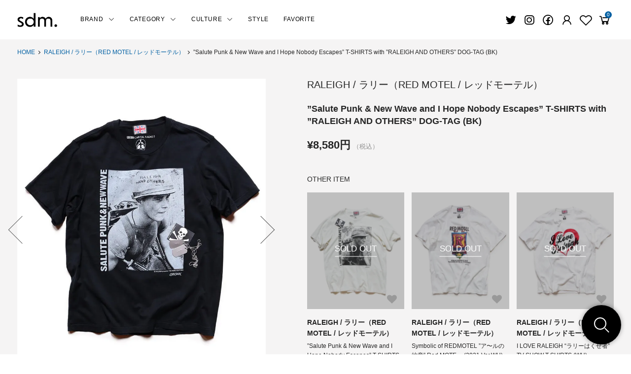

--- FILE ---
content_type: text/html; charset=EUC-JP
request_url: https://sidemilitia.com/?pid=157774842
body_size: 14183
content:
<!DOCTYPE html PUBLIC "-//W3C//DTD XHTML 1.0 Transitional//EN" "http://www.w3.org/TR/xhtml1/DTD/xhtml1-transitional.dtd">
<html xmlns:og="http://ogp.me/ns#" xmlns:fb="http://www.facebook.com/2008/fbml" xmlns:mixi="http://mixi-platform.com/ns#" xmlns="http://www.w3.org/1999/xhtml" xml:lang="ja" lang="ja" dir="ltr">
<head>
<meta http-equiv="content-type" content="text/html; charset=euc-jp" />
<meta http-equiv="X-UA-Compatible" content="IE=edge,chrome=1" />
<title>RALEIGH / ラリー 【 RALEIGH AND OTHERS ”Salute Punk &amp; New Wave and I Hope Nobody Escapes” T-SHIRTS with ”RALEIGH AND OTHERS” DOG-TAG (BK) 】REDMOTEL（レッドモーテル）- SIDEMILITIA inc.の通販サイト</title>
<meta name="Keywords" content="RALEIGH,ラリー,RED MOTEL,レッドモーテル,WEAR,洋服,服,HARAJUKU,原宿,裏原,TAKA5H1,タカシ,ライダース," />
<meta name="Description" content="セレクトショップ SIDEMILITIA（サイドミリティア）通販サイトは、NIL DUE / NIL UN TOKYO（ニル デュエ / ニル アン トーキョー）、RALEIGH（ラリー）、COOKMAN （クックマン）、PIIT（ピット）などを取扱うファッション通販サイトです" />
<meta name="Author" content="SIDEMILITIA inc." />
<meta name="Copyright" content="Copyright &amp;amp;amp;amp;amp;amp;amp;copy; SIDEMILITIA inc. All Rights Reserved." />
<meta http-equiv="content-style-type" content="text/css" />
<meta http-equiv="content-script-type" content="text/javascript" />
<link rel="stylesheet" href="https://sidemilitia.com/css/framework/colormekit.css" type="text/css" />
<link rel="stylesheet" href="https://sidemilitia.com/css/framework/colormekit-responsive.css" type="text/css" />
<link rel="stylesheet" href="https://img16.shop-pro.jp/PA01091/995/css/13/index.css?cmsp_timestamp=20251112110304" type="text/css" />
<link rel="stylesheet" href="https://img16.shop-pro.jp/PA01091/995/css/13/product.css?cmsp_timestamp=20251112110304" type="text/css" />

<link rel="alternate" type="application/rss+xml" title="rss" href="https://sidemilitia.com/?mode=rss" />
<link rel="alternate" media="handheld" type="text/html" href="https://sidemilitia.com/?prid=157774842" />
<link rel="shortcut icon" href="https://img16.shop-pro.jp/PA01091/995/favicon.ico?cmsp_timestamp=20220131165912" />
<script type="text/javascript" src="//ajax.googleapis.com/ajax/libs/jquery/1.11.0/jquery.min.js" ></script>
<meta property="og:title" content="RALEIGH / ラリー 【 RALEIGH AND OTHERS ”Salute Punk &amp; New Wave and I Hope Nobody Escapes” T-SHIRTS with ”RALEIGH AND OTHERS” DOG-TAG (BK) 】REDMOTEL（レッドモーテル）- SIDEMILITIA inc.の通販サイト" />
<meta property="og:description" content="セレクトショップ SIDEMILITIA（サイドミリティア）通販サイトは、NIL DUE / NIL UN TOKYO（ニル デュエ / ニル アン トーキョー）、RALEIGH（ラリー）、COOKMAN （クックマン）、PIIT（ピット）などを取扱うファッション通販サイトです" />
<meta property="og:url" content="https://sidemilitia.com?pid=157774842" />
<meta property="og:site_name" content="セレクトショップ SIDEMILITIA（サイドミリティア）通販サイト" />
<meta property="og:image" content="https://img16.shop-pro.jp/PA01091/995/product/157774842.jpg?cmsp_timestamp=20220619164015"/>
<script>
  var Colorme = {"page":"product","shop":{"account_id":"PA01091995","title":"\u30bb\u30ec\u30af\u30c8\u30b7\u30e7\u30c3\u30d7 SIDEMILITIA\uff08\u30b5\u30a4\u30c9\u30df\u30ea\u30c6\u30a3\u30a2\uff09\u901a\u8ca9\u30b5\u30a4\u30c8"},"basket":{"total_price":0,"items":[]},"customer":{"id":null},"inventory_control":"option","product":{"shop_uid":"PA01091995","id":157774842,"name":"\u201dSalute Punk & New Wave and I Hope Nobody Escapes\u201d T-SHIRTS with \u201dRALEIGH AND OTHERS\u201d DOG-TAG (BK)","model_number":"RALEIGH \/ \u30e9\u30ea\u30fc\uff08RED MOTEL \/ \u30ec\u30c3\u30c9\u30e2\u30fc\u30c6\u30eb\uff09","stock_num":0,"sales_price":8580,"sales_price_including_tax":8580,"variants":[{"id":1,"option1_value":"BLACK","option2_value":"S","title":"BLACK\u3000\u00d7\u3000S","model_number":"","stock_num":0,"option_price":8580,"option_price_including_tax":8580,"option_members_price":7800,"option_members_price_including_tax":7800},{"id":2,"option1_value":"BLACK","option2_value":"M","title":"BLACK\u3000\u00d7\u3000M","model_number":"","stock_num":0,"option_price":8580,"option_price_including_tax":8580,"option_members_price":7800,"option_members_price_including_tax":7800},{"id":3,"option1_value":"BLACK","option2_value":"L","title":"BLACK\u3000\u00d7\u3000L","model_number":"","stock_num":0,"option_price":8580,"option_price_including_tax":8580,"option_members_price":7800,"option_members_price_including_tax":7800}],"category":{"id_big":678734,"id_small":0},"groups":[{"id":2631984},{"id":71045},{"id":2632501},{"id":84695}],"members_price":7800,"members_price_including_tax":7800}};

  (function() {
    function insertScriptTags() {
      var scriptTagDetails = [];
      var entry = document.getElementsByTagName('script')[0];

      scriptTagDetails.forEach(function(tagDetail) {
        var script = document.createElement('script');

        script.type = 'text/javascript';
        script.src = tagDetail.src;
        script.async = true;

        if( tagDetail.integrity ) {
          script.integrity = tagDetail.integrity;
          script.setAttribute('crossorigin', 'anonymous');
        }

        entry.parentNode.insertBefore(script, entry);
      })
    }

    window.addEventListener('load', insertScriptTags, false);
  })();
</script>
<script async src="https://zen.one/analytics.js"></script>
</head>
<body>
<meta name="colorme-acc-payload" content="?st=1&pt=10029&ut=157774842&at=PA01091995&v=20260127060809&re=&cn=f5fb32bf000b71349c0e2569a55cdcc3" width="1" height="1" alt="" /><script>!function(){"use strict";Array.prototype.slice.call(document.getElementsByTagName("script")).filter((function(t){return t.src&&t.src.match(new RegExp("dist/acc-track.js$"))})).forEach((function(t){return document.body.removeChild(t)})),function t(c){var r=arguments.length>1&&void 0!==arguments[1]?arguments[1]:0;if(!(r>=c.length)){var e=document.createElement("script");e.onerror=function(){return t(c,r+1)},e.src="https://"+c[r]+"/dist/acc-track.js?rev=3",document.body.appendChild(e)}}(["acclog001.shop-pro.jp","acclog002.shop-pro.jp"])}();</script><link rel="stylesheet" href="https://snips.co.jp/sdm/css/import.css">
<link rel="stylesheet" href="https://img.shop-pro.jp/s_tmpl_js/28/slick/slick.css">
<link rel="stylesheet" href="https://img.shop-pro.jp/s_tmpl_js/28/slick/slick-theme.css">
<script src="https://img.shop-pro.jp/s_tmpl_js/28/slick/slick.min.js"></script>


<link rel="stylesheet" href="https://cdnjs.cloudflare.com/ajax/libs/font-awesome/5.12.1/css/all.min.css">
<link rel="stylesheet" href="https://maxst.icons8.com/vue-static/landings/line-awesome/line-awesome/1.3.0/css/line-awesome.min.css">	

<script>
// viewport
var viewport = document.createElement('meta');
viewport.setAttribute('name', 'viewport');
viewport.setAttribute('content', 'width=device-width, initial-scale=1.0, maximum-scale=1.0');
document.getElementsByTagName('head')[0].appendChild(viewport);
</script>
<script>
// タブレット時のメニュー調整（ontouchstartでタッチデバイスか判断）
$(function() {	
  if ("ontouchstart" in window) {
    $('.navmenu-angle').css('display','none');
    $('.header-icon-menu').css('display','block');	
  }
});
</script>




<header id="header">
	
	
<div class="container header-main">
<div class="flex-inner">
<p class="header-logo"><a href="http://sidemilitia.com/"><img src="https://snips.co.jp/sdm/img/common/logo.png" alt="セレクトショップ SIDEMILITIA（サイドミリティア）通販サイト" /></a></p>

<nav class="header-nav">
<ul class="header-navmenu" ontouchstart="">
		
<li id="brand" class="navmenu-item navmenu-angle">
<span class="navmenu-link" href="#">BRAND<i class="las la-angle-down arrow"></i></span>
<div class="navmenu-megamenu">
<ul class="pure-g navmenu-megamenu-inner">
<li><a href="https://sidemilitia.com/?mode=f2"><i class="las la-chevron-circle-right"></i>ALL ITEM</a></li>



<li><a href="https://sidemilitia.com/?mode=cate&cbid=2972882&csid=0"><i class="las la-chevron-circle-right"></i>TRANSPORT / トランスポート</a></li>

<li><a href="https://sidemilitia.com/?mode=cate&cbid=678734&csid=0"><i class="las la-chevron-circle-right"></i>RALEIGH / ラリー（RED MOTEL / レッドモーテル）</a></li>

<li><a href="https://sidemilitia.com/?mode=cate&cbid=2378418&csid=0"><i class="las la-chevron-circle-right"></i>NIL DUE / NIL UN TOKYO / ニル デュエ / ニル アン トーキョー</a></li>

<li><a href="https://sidemilitia.com/?mode=cate&cbid=2848105&csid=0"><i class="las la-chevron-circle-right"></i>masterkey / マスターキー</a></li>

<li><a href="https://sidemilitia.com/?mode=cate&cbid=2487663&csid=0"><i class="las la-chevron-circle-right"></i>COOKMAN / クックマン</a></li>

<li><a href="https://sidemilitia.com/?mode=cate&cbid=2763572&csid=0"><i class="las la-chevron-circle-right"></i>Frame switchwear / フレーム スウィッチウェア</a></li>

<li><a href="https://sidemilitia.com/?mode=cate&cbid=1559653&csid=0"><i class="las la-chevron-circle-right"></i>PIIT / ピット</a></li>

<li><a href="https://sidemilitia.com/?mode=cate&cbid=1254172&csid=0"><i class="las la-chevron-circle-right"></i>OTHER BRAND / その他ブランド</a></li>

<li><a href="https://sidemilitia.com/?mode=cate&cbid=678747&csid=0"><i class="las la-chevron-circle-right"></i>Official Artist Goods / バンドTなど</a></li>

<li><a href="https://sidemilitia.com/?mode=cate&cbid=912328&csid=0"><i class="las la-chevron-circle-right"></i>CD / DVD</a></li>

<li><a href="https://sidemilitia.com/?mode=cate&cbid=1723774&csid=0"><i class="las la-chevron-circle-right"></i>NOVELTY ITEM / ノベルティー アイテム</a></li>

</ul>
</div>
</li>
	
<li id="category" class="navmenu-item navmenu-angle">
<span class="navmenu-link" href="#">CATEGORY<i class="las la-angle-down arrow"></i></span>
<div class="navmenu-megamenu">
<ul class="pure-g navmenu-megamenu-inner">
<li><a href="https://sidemilitia.com/?mode=f2"><i class="las la-chevron-circle-right"></i>ALL ITEM</a></li><li><a href="https://sidemilitia.com/?mode=grp&gid=71045&sort=n"><i class="las la-chevron-circle-right"></i>Tシャツ</a></li>
<li><a href="https://sidemilitia.com/?mode=grp&gid=71049&sort=n"><i class="las la-chevron-circle-right"></i>シャツ</a></li>
<li><a href="https://sidemilitia.com/?mode=grp&gid=71048&sort=n"><i class="las la-chevron-circle-right"></i>トップス / カットソー</a></li>
<li><a href="https://sidemilitia.com/?mode=grp&gid=1928099&sort=n"><i class="las la-chevron-circle-right"></i>ニット</a></li>
<li><a href="https://sidemilitia.com/?mode=grp&gid=71051&sort=n"><i class="las la-chevron-circle-right"></i>パンツ</a></li>
<li><a href="https://sidemilitia.com/?mode=grp&gid=71050&sort=n"><i class="las la-chevron-circle-right"></i>ジャケット / アウター</a></li>
<li><a href="https://sidemilitia.com/?mode=grp&gid=71052&sort=n"><i class="las la-chevron-circle-right"></i>シューズ類</a></li>
<li><a href="https://sidemilitia.com/?mode=grp&gid=71054&sort=n"><i class="las la-chevron-circle-right"></i>帽子類</a></li>
<li><a href="https://sidemilitia.com/?mode=grp&gid=71053&sort=n"><i class="las la-chevron-circle-right"></i>グッズ / アクセサリー</a></li>
<li><a href="https://sidemilitia.com/?mode=grp&gid=71055&sort=n"><i class="las la-chevron-circle-right"></i>カバン類</a></li>
<li><a href="https://sidemilitia.com/?mode=grp&gid=2632501&sort=n"><i class="las la-chevron-circle-right"></i>メンズ</a></li>
<li><a href="https://sidemilitia.com/?mode=grp&gid=84695&sort=n"><i class="las la-chevron-circle-right"></i>レディース</a></li>
<li><a href="https://sidemilitia.com/?mode=grp&gid=79507&sort=n"><i class="las la-chevron-circle-right"></i>キッズ</a></li>
<li><a href="https://sidemilitia.com/?mode=grp&gid=1734326&sort=n"><i class="las la-chevron-circle-right"></i>CD / DVD</a></li>
<li><a href="https://sidemilitia.com/?mode=grp&gid=81801&sort=n"><i class="las la-chevron-circle-right"></i>その他</a></li>
<li><a href="https://sidemilitia.com/?mode=grp&gid=1313643&sort=n"><i class="las la-chevron-circle-right"></i>コラボレーション</a></li>
<li><a href="https://sidemilitia.com/?mode=grp&gid=84696&sort=n"><i class="las la-chevron-circle-right"></i>プライスダウン</a></li>
</ul>
</div>
</li>
	
	<li id="category" class="navmenu-item navmenu-angle">
<span class="navmenu-link" href="#">CULTURE<i class="las la-angle-down arrow"></i></span>
<div class="navmenu-megamenu">
<ul class="pure-g navmenu-megamenu-inner">
<li><a href="http://sidemilitia.com/?mode=cate&cbid=2749414&csid=0"><i class="las la-chevron-circle-right"></i>ALL</a></li>
<li><a href="http://sidemilitia.com/?mode=cate&cbid=2749414&csid=1"><i class="las la-chevron-circle-right"></i>TOPICS</a></li>
<li><a href="http://sidemilitia.com/?mode=cate&cbid=2749414&csid=2"><i class="las la-chevron-circle-right"></i>COLUMN</a></li>
<li><a href="http://sidemilitia.com/?mode=cate&cbid=2749414&csid=3"><i class="las la-chevron-circle-right"></i>EVENT</a></li>
<li><a href="http://sidemilitia.com/?mode=cate&cbid=2749414&csid=4"><i class="las la-chevron-circle-right"></i>RADIO</a></li>
<li><a href="http://sidemilitia.com/?mode=cate&cbid=2749414&csid=5"><i class="las la-chevron-circle-right"></i>INTERVIEW</a></li>
</ul>
</div>
</li>
<li class="navmenu-item navmenu-angle">
<a class="navmenu-link" href="http://sidemilitia.com/?mode=cate&cbid=2749429&csid=0">STYLE</a></li>
<li class="navmenu-item navmenu-angle">
<a class="navmenu-link" href="https://sidemilitia.com/?mode=cate&cbid=2756243&csid=0">FAVORITE</a></li>
		
</ul>
</nav>

	
	
<div class="header-icon">
	
<div class="header-icon-fav header_icon_smf"><a href="https://twitter.com/SIDEMILITIAinc" target=”_blank”><i class="lab la-twitter"></i></a></div>
	
<div class="header-icon-fav header_icon_smf"><a href="https://www.instagram.com/sidemilitia/" target=”_blank”><i class="lab la-instagram"></i></a></div>

<div class="header-icon-fav header_icon_smf"><a href="https://www.facebook.com/SIDEMILITIA-inc-100671710042979/" target=”_blank”><i class="lab la-facebook"></i></a></div>
	

	
<div class="header-icon-fav header_icon_smf">
<a href="https://sidemilitia.com/?mode=login&shop_back_url=https%3A%2F%2Fsidemilitia.com%2F" aria-label="Fav"><i class="las la-user"></i></a>
</div>
	
<div class="header-icon-fav">
<a href="https://sidemilitia.com/?mode=f1" aria-label="Fav"><i class="lar la-heart"></i></a>
</div>

<div class="header-icon-fav">
<a href="https://sidemilitia.com/cart/proxy/basket?shop_id=PA01091995&shop_domain=sidemilitia.com" aria-label="View cart"><i class="las la-shopping-cart"></i>
<span class="header-icon-cart-label " data-cart-item-count="">0</span></a>
</div>
        

<div class="header-icon-menu">
<a href="" class="u-toggle"><i class="las la-bars"></i></a>
</div>

</div>
</div>
    
</div>
</header>




<!-- ──────────────────────────────────────────────────────────

	パンクズ

───────────────────────────────────────────────────────────-->
<div class="breadcrumbs_warp bg_color_gray">
<div class="container">
<ul class="breadcrumbs">
<li><a href="http://sidemilitia.com/">HOME</a></li>
<li><a href="?mode=cate&cbid=678734&csid=0">RALEIGH / ラリー（RED MOTEL / レッドモーテル）</a></li>
<li>”Salute Punk & New Wave and I Hope Nobody Escapes” T-SHIRTS with ”RALEIGH AND OTHERS” DOG-TAG (BK)</li>
</ul>
</div>
</div>




	<main class="bg_color_gray">
<div id="product" class="container ie-mt3">
<section>


<div class="pure-g">
        
<div class="pure-u-1 pure-u-md-5-12 sdm_warp_product">
<div class="product-image-main">

<div id="wrap">
<ul id="slider">
<li class="slide-item"><img src="https://img16.shop-pro.jp/PA01091/995/product/157774842.jpg?cmsp_timestamp=20220619164015" class="mainImage" alt="RALEIGH / ラリー（RED MOTEL / レッドモーテル） ｜ ”Salute Punk & New Wave and I Hope Nobody Escapes” T-SHIRTS with ”RALEIGH AND OTHERS” DOG-TAG (BK)商品画像"></li>
<li class="slide-item"><img src="https://img16.shop-pro.jp/PA01091/995/product/157774842_o1.jpg?cmsp_timestamp=20220619164015" alt="RALEIGH / ラリー（RED MOTEL / レッドモーテル） ｜”Salute Punk & New Wave and I Hope Nobody Escapes” T-SHIRTS with ”RALEIGH AND OTHERS” DOG-TAG (BK)商品画像1"></li><li class="slide-item"><img src="https://img16.shop-pro.jp/PA01091/995/product/157774842_o2.jpg?cmsp_timestamp=20220619164015" alt="RALEIGH / ラリー（RED MOTEL / レッドモーテル） ｜”Salute Punk & New Wave and I Hope Nobody Escapes” T-SHIRTS with ”RALEIGH AND OTHERS” DOG-TAG (BK)商品画像2"></li><li class="slide-item"><img src="https://img16.shop-pro.jp/PA01091/995/product/157774842_o3.jpg?cmsp_timestamp=20220619164015" alt="RALEIGH / ラリー（RED MOTEL / レッドモーテル） ｜”Salute Punk & New Wave and I Hope Nobody Escapes” T-SHIRTS with ”RALEIGH AND OTHERS” DOG-TAG (BK)商品画像3"></li><li class="slide-item"><img src="https://img16.shop-pro.jp/PA01091/995/product/157774842_o4.jpg?cmsp_timestamp=20220619164015" alt="RALEIGH / ラリー（RED MOTEL / レッドモーテル） ｜”Salute Punk & New Wave and I Hope Nobody Escapes” T-SHIRTS with ”RALEIGH AND OTHERS” DOG-TAG (BK)商品画像4"></li><li class="slide-item"><img src="https://img16.shop-pro.jp/PA01091/995/product/157774842_o5.jpg?cmsp_timestamp=20220619164015" alt="RALEIGH / ラリー（RED MOTEL / レッドモーテル） ｜”Salute Punk & New Wave and I Hope Nobody Escapes” T-SHIRTS with ”RALEIGH AND OTHERS” DOG-TAG (BK)商品画像5"></li><li class="slide-item"><img src="https://img16.shop-pro.jp/PA01091/995/product/157774842_o6.jpg?cmsp_timestamp=20220619164015" alt="RALEIGH / ラリー（RED MOTEL / レッドモーテル） ｜”Salute Punk & New Wave and I Hope Nobody Escapes” T-SHIRTS with ”RALEIGH AND OTHERS” DOG-TAG (BK)商品画像6"></li><li class="slide-item"><img src="https://img16.shop-pro.jp/PA01091/995/product/157774842_o7.jpg?cmsp_timestamp=20220704164635" alt="RALEIGH / ラリー（RED MOTEL / レッドモーテル） ｜”Salute Punk & New Wave and I Hope Nobody Escapes” T-SHIRTS with ”RALEIGH AND OTHERS” DOG-TAG (BK)商品画像7"></li><li class="slide-item"><img src="https://img16.shop-pro.jp/PA01091/995/product/157774842_o8.jpg?cmsp_timestamp=20220704164635" alt="RALEIGH / ラリー（RED MOTEL / レッドモーテル） ｜”Salute Punk & New Wave and I Hope Nobody Escapes” T-SHIRTS with ”RALEIGH AND OTHERS” DOG-TAG (BK)商品画像8"></li><li class="slide-item"><img src="https://img16.shop-pro.jp/PA01091/995/product/157774842_o9.jpg?cmsp_timestamp=20220704164635" alt="RALEIGH / ラリー（RED MOTEL / レッドモーテル） ｜”Salute Punk & New Wave and I Hope Nobody Escapes” T-SHIRTS with ”RALEIGH AND OTHERS” DOG-TAG (BK)商品画像9"></li></ul>
<ul id="thumbnail-list">
<li class="thumbnail-item"><img src="https://img16.shop-pro.jp/PA01091/995/product/157774842.jpg?cmsp_timestamp=20220619164015" class="mainImage" alt="RALEIGH / ラリー（RED MOTEL / レッドモーテル） ｜ ”Salute Punk & New Wave and I Hope Nobody Escapes” T-SHIRTS with ”RALEIGH AND OTHERS” DOG-TAG (BK)商品画像"></li>
<li class="thumbnail-item"><img src="https://img16.shop-pro.jp/PA01091/995/product/157774842_o1.jpg?cmsp_timestamp=20220619164015" alt="RALEIGH / ラリー（RED MOTEL / レッドモーテル） ｜”Salute Punk & New Wave and I Hope Nobody Escapes” T-SHIRTS with ”RALEIGH AND OTHERS” DOG-TAG (BK)商品画像1"></li><li class="thumbnail-item"><img src="https://img16.shop-pro.jp/PA01091/995/product/157774842_o2.jpg?cmsp_timestamp=20220619164015" alt="RALEIGH / ラリー（RED MOTEL / レッドモーテル） ｜”Salute Punk & New Wave and I Hope Nobody Escapes” T-SHIRTS with ”RALEIGH AND OTHERS” DOG-TAG (BK)商品画像2"></li><li class="thumbnail-item"><img src="https://img16.shop-pro.jp/PA01091/995/product/157774842_o3.jpg?cmsp_timestamp=20220619164015" alt="RALEIGH / ラリー（RED MOTEL / レッドモーテル） ｜”Salute Punk & New Wave and I Hope Nobody Escapes” T-SHIRTS with ”RALEIGH AND OTHERS” DOG-TAG (BK)商品画像3"></li><li class="thumbnail-item"><img src="https://img16.shop-pro.jp/PA01091/995/product/157774842_o4.jpg?cmsp_timestamp=20220619164015" alt="RALEIGH / ラリー（RED MOTEL / レッドモーテル） ｜”Salute Punk & New Wave and I Hope Nobody Escapes” T-SHIRTS with ”RALEIGH AND OTHERS” DOG-TAG (BK)商品画像4"></li><li class="thumbnail-item"><img src="https://img16.shop-pro.jp/PA01091/995/product/157774842_o5.jpg?cmsp_timestamp=20220619164015" alt="RALEIGH / ラリー（RED MOTEL / レッドモーテル） ｜”Salute Punk & New Wave and I Hope Nobody Escapes” T-SHIRTS with ”RALEIGH AND OTHERS” DOG-TAG (BK)商品画像5"></li><li class="thumbnail-item"><img src="https://img16.shop-pro.jp/PA01091/995/product/157774842_o6.jpg?cmsp_timestamp=20220619164015" alt="RALEIGH / ラリー（RED MOTEL / レッドモーテル） ｜”Salute Punk & New Wave and I Hope Nobody Escapes” T-SHIRTS with ”RALEIGH AND OTHERS” DOG-TAG (BK)商品画像6"></li><li class="thumbnail-item"><img src="https://img16.shop-pro.jp/PA01091/995/product/157774842_o7.jpg?cmsp_timestamp=20220704164635" alt="RALEIGH / ラリー（RED MOTEL / レッドモーテル） ｜”Salute Punk & New Wave and I Hope Nobody Escapes” T-SHIRTS with ”RALEIGH AND OTHERS” DOG-TAG (BK)商品画像7"></li><li class="thumbnail-item"><img src="https://img16.shop-pro.jp/PA01091/995/product/157774842_o8.jpg?cmsp_timestamp=20220704164635" alt="RALEIGH / ラリー（RED MOTEL / レッドモーテル） ｜”Salute Punk & New Wave and I Hope Nobody Escapes” T-SHIRTS with ”RALEIGH AND OTHERS” DOG-TAG (BK)商品画像8"></li><li class="thumbnail-item"><img src="https://img16.shop-pro.jp/PA01091/995/product/157774842_o9.jpg?cmsp_timestamp=20220704164635" alt="RALEIGH / ラリー（RED MOTEL / レッドモーテル） ｜”Salute Punk & New Wave and I Hope Nobody Escapes” T-SHIRTS with ”RALEIGH AND OTHERS” DOG-TAG (BK)商品画像9"></li></ul>
</div>



	
<script type="text/javascript">
	$(function(){
  var slider = "#slider"; // スライダー
  var thumbnailItem = "#thumbnail-list .thumbnail-item"; // サムネイル画像アイテム
  
  // サムネイル画像アイテムに data-index でindex番号を付与
  $(thumbnailItem).each(function(){
   var index = $(thumbnailItem).index(this);
   $(this).attr("data-index",index);
  });
  
  // スライダー初期化後、カレントのサムネイル画像にクラス「thumbnail-current」を付ける
  // 「slickスライダー作成」の前にこの記述は書いてください。
  $(slider).on('init',function(slick){
   var index = $(".slide-item.slick-slide.slick-current").attr("data-slick-index");
   $(thumbnailItem+'[data-index="'+index+'"]').addClass("thumbnail-current");
  });

  //slickスライダー初期化  
  $(slider).slick({
    autoplay: false,
    arrows: true,
		prevArrow: '<button class="slide-arrow prev-arrow">',
    nextArrow: '<button class="slide-arrow next-arrow">',
    infinite: true //これはつけましょう。
  });
  //サムネイル画像アイテムをクリックしたときにスライダー切り替え
  $(thumbnailItem).on('click',function(){
    var index = $(this).attr("data-index");
    $(slider).slick("slickGoTo",index,false);
  });
  
  //サムネイル画像のカレントを切り替え
  $(slider).on('beforeChange',function(event,slick, currentSlide,nextSlide){
    $(thumbnailItem).each(function(){
      $(this).removeClass("thumbnail-current");
    });
    $(thumbnailItem+'[data-index="'+nextSlide+'"]').addClass("thumbnail-current");
  });
});
</script>

	
	
</div>
</div>

        

        
<div class="pure-u-1 pure-u-md-7-12 sdm_warp_product">
<div class="product_info_wrap">
<form name="product_form" method="post" action="https://sidemilitia.com/cart/proxy/basket/items/add">


	

<p class="pd_brand"><a href="?mode=cate&cbid=678734&csid=0">RALEIGH / ラリー（RED MOTEL / レッドモーテル）</a></p>

<h1 class="pd_item">”Salute Punk & New Wave and I Hope Nobody Escapes” T-SHIRTS with ”RALEIGH AND OTHERS” DOG-TAG (BK)</h1>

	
<p class="pd_price">&yen;8,580円<span class="price-tax">（税込）</span></p>



	
	

<div class="style_item">
<p class="text-b">OTHER ITEM </p>
<ul class="pure-g spread-width">

<li class="pure-u-1-3 pure-u-md-1-3 product-item-list">
<div class="product-item-wrap">
<div class="img">
<div class="fav-item">
<button type="button" class="favorite-button"  data-favorite-button-selector="DOMSelector" data-product-id="157774977" data-added-class="is-added">
<svg role="img" aria-hidden="true"><use xlink:href="#heart"></use></svg>
</button>
</div>
<a class ="soldout_overlay" href="?pid=157774977"><p class ="soldout">SOLD OUT</p></a><img src="https://img16.shop-pro.jp/PA01091/995/product/157774977_th.jpg?cmsp_timestamp=20210924133327" alt="RALEIGH / ラリー（RED MOTEL / レッドモーテル） / "  /></div>
<div class="text">
<p class="brand"><a href="?pid=157774977">RALEIGH / ラリー（RED MOTEL / レッドモーテル）</a></p>
<p class="item"><a href="?pid=157774977">”Salute Punk & New Wave and I Hope Nobody Escapes” T-SHIRTS with ”RALEIGH AND OTHERS” DOG-TAG (WH)</a></p>
<p class="price">&yen;8,580円<span class="price-tax">（税込）</span></p></div>
</div>
</li>
<li class="pure-u-1-3 pure-u-md-1-3 product-item-list">
<div class="product-item-wrap">
<div class="img">
<div class="fav-item">
<button type="button" class="favorite-button"  data-favorite-button-selector="DOMSelector" data-product-id="161612971" data-added-class="is-added">
<svg role="img" aria-hidden="true"><use xlink:href="#heart"></use></svg>
</button>
</div>
<a class ="soldout_overlay" href="?pid=161612971"><p class ="soldout">SOLD OUT</p></a><img src="https://img16.shop-pro.jp/PA01091/995/product/161612971_th.jpg?cmsp_timestamp=20220627174053" alt="RALEIGH / ラリー（RED MOTEL / レッドモーテル） / "  /></div>
<div class="text">
<p class="brand"><a href="?pid=161612971">RALEIGH / ラリー（RED MOTEL / レッドモーテル）</a></p>
<p class="item"><a href="?pid=161612971"> Symbolic of REDMOTEL ”ア&#12316;ルの紋章” Red MOTE… (2021 Ver.WH)　</a></p>
<p class="price">&yen;7,480円<span class="price-tax">（税込）</span></p></div>
</div>
</li>
<li class="pure-u-1-3 pure-u-md-1-3 product-item-list">
<div class="product-item-wrap">
<div class="img">
<div class="fav-item">
<button type="button" class="favorite-button"  data-favorite-button-selector="DOMSelector" data-product-id="160095329" data-added-class="is-added">
<svg role="img" aria-hidden="true"><use xlink:href="#heart"></use></svg>
</button>
</div>
<a class ="soldout_overlay" href="?pid=160095329"><p class ="soldout">SOLD OUT</p></a><img src="https://img16.shop-pro.jp/PA01091/995/product/160095329_th.jpg?cmsp_timestamp=20220627181142" alt="RALEIGH / ラリー（RED MOTEL / レッドモーテル） / "  /></div>
<div class="text">
<p class="brand"><a href="?pid=160095329">RALEIGH / ラリー（RED MOTEL / レッドモーテル）</a></p>
<p class="item"><a href="?pid=160095329"> I LOVE RALEIGH “ラリーはくせ者” TV SHOW T-SHIRTS (WH)　</a></p>
<p class="price">&yen;6,820円<span class="price-tax">（税込）</span></p></div>
</div>
</li>
</ul>	
	
</div>
    

	

<div class="order_wrap ">


<p class="stock_error" style="font-weight:bold;color:red;padding:10px 0;display:none;"></p>		


<div class="option row">
<div class="p-option-table">
<table id="option_tbl"><tr class="stock_head"><td class="none">&nbsp;</td><th class="cell_1">S</th><th class="cell_1">M</th><th class="cell_1">L</th></tr><tr><th class="cell_1">BLACK</th><td class="cell_2"><span class="table_price">8,580円</span><br /><span class="stock_zero">×</span></td><td class="cell_2"><span class="table_price">8,580円</span><br /><span class="stock_zero">×</span></td><td class="cell_2"><span class="table_price">8,580円</span><br /><span class="stock_zero">×</span></td></tr></table>
</div>
</div>


<div class="order_wrap ">
<p class="soldout-button">SOLD OUT</p>
</div>
</div>



	
	
<div class="mail_fav_warp">
	
<div class="pure-u-1-2 mail">	
<div class="product__mailbox">
<a href="https://sidemilitia.shop-pro.jp/customer/products/157774842/inquiries/new"><i class="las la-envelope"></i>お問い合わせ</a>
</div>
</div>

<div class="pure-u-1-2 fav">	
<div class="product__fav-item">
<button type="button" class="favorite-button"  data-favorite-button-selector="DOMSelector" data-product-id="157774842" data-added-class="fav-items">
<svg role="img" aria-hidden="true"><use xlink:href="#heart"></use></svg>
お気に入り
</button>
</div>
</div>

</div>
   
 
	

        
 <div class="mail_fav_warp ">
	 <ul class="p-product-sns-list">
            <li class="fl_left">
              <div class="line-it-button" data-lang="ja" data-type="share-a" data-ver="3"
                         data-color="default" data-size="small" data-count="false" style="display: none;"></div>
                       <script src="https://www.line-website.com/social-plugins/js/thirdparty/loader.min.js" async="async" defer="defer"></script>&nbsp;&nbsp;&nbsp;
            </li>
            <li class="fl_left">
              
            </li>
            <li class="fl_left">
              <a href="https://twitter.com/share" class="twitter-share-button" data-url="https://sidemilitia.com/?pid=157774842" data-text="" data-lang="ja" >ツイート</a>
<script charset="utf-8">!function(d,s,id){var js,fjs=d.getElementsByTagName(s)[0],p=/^http:/.test(d.location)?'http':'https';if(!d.getElementById(id)){js=d.createElement(s);js.id=id;js.src=p+'://platform.twitter.com/widgets.js';fjs.parentNode.insertBefore(js,fjs);}}(document, 'script', 'twitter-wjs');</script>
            </li>
          </ul>
	</div>
          
	
	
	
<div class="product_itemtxt">
<strong>・送料無料 (税込1万円以上お買い上げの方)<br />
・御注文当日発送可能 (16時までの御注文 / 休業日除く)<br />
・完売してるサイズ/カラー等は上部「お問い合わせ」にてお気軽にお問い合わせ下さい。<br />
・こちらのアイテムはレターパックライト便での発送可能となります。</strong><br />
<br />
《 BRAND RECOMMEND 》“MAKE WAR NOT LOVE (In the Year of the Pig)” から “MEAT IS MUEDER (The Smiths)” の流れで “RALEIGH AND OTHERS (ラリーか、それ以外か)”。自分にとって何が大切か考えさせられる時代に、今自分が一番着たいメッセージTシャツ。RALEIGH特製 ”RALEIGH AND OTHERS” 認識票（ドッグタグ）付き。全2色展開。<br />
<br />
<strong>COLORS：</strong><br />
BLACK　/　<a href="http://sidemilitia.com/?pid=157774977">WHITE</a><br />
<br />
<strong>MATERIAL：</strong><br />
COTTON 100% (RALEIGH original BODY：MADE IN JAPAN)<br />
<br />
<strong>SIZE SPEC：</strong><br />
S (Capital Radio 1)<br />
着丈 64cm　胸囲 98cm　肩幅 41cm<br />
M (Capital Radio 2)<br />
着丈 67cm　胸囲 104cm　肩幅 44cm <br />
L (Capital Radio 3)<br />
着丈 68cm　胸囲 110cm　肩幅 47cm<br />
<br />
<strong>STYLE：</strong><br />
177cm　60kg（男性モデル）着用サイズ：L<br />
<br />
<br />
・2.000円(税込)以上ご購入のお客様で御希望の方に<a href="http://sidemilitia.com/?mode=cate&cbid=1723774&csid=0">MIXTAPE</a>をプレゼントしております。<br />
・写真のカラーは可能な限り実際の商品に色味を近づけていますが、WEBの性質上ご使用のパソコンの設定や環境でカラーが若干異なります。ご了承下さい。<br />
・サイズは若干の誤差が生じる場合がございます。<br />
・店頭でも同時販売しておりますので、売り切れ／サイズ欠けの場合が御座います。ご了承下さい。<br />
・[No.4142] RALEIGH AND OTHERS ”Salute Punk & New Wave and I Hope Nobody Escapes” T-SHIRTS with ”RALEIGH AND OTHERS” DOG-TAG
</div>
 
<div class="product_keyword">
<h2>Keyword</h2>
<p class="sdm_keyword  fl_left"><a href="?mode=cate&cbid=678734&csid=0">RALEIGH / ラリー（RED MOTEL / レッドモーテル）</p><p class="sdm_keyword fl_left"><a href="https://sidemilitia.com/?mode=grp&gid=2631984">ALL ITEM</a></p><p class="sdm_keyword fl_left"><a href="https://sidemilitia.com/?mode=grp&gid=71045">Tシャツ</a></p><p class="sdm_keyword fl_left"><a href="https://sidemilitia.com/?mode=grp&gid=2632501">メンズ</a></p><p class="sdm_keyword fl_left"><a href="https://sidemilitia.com/?mode=grp&gid=84695">レディース</a></p></div>

<input type="hidden" name="user_hash" value="93b3a1e8a31dfe7efddb84e39bbfbdae"><input type="hidden" name="members_hash" value="93b3a1e8a31dfe7efddb84e39bbfbdae"><input type="hidden" name="shop_id" value="PA01091995"><input type="hidden" name="product_id" value="157774842"><input type="hidden" name="members_id" value=""><input type="hidden" name="back_url" value="https://sidemilitia.com/?pid=157774842"><input type="hidden" name="reference_token" value="490b3720a7c34dbba08c96ac4620adb3"><input type="hidden" name="shop_domain" value="sidemilitia.com">
</div>


</form>       
</div>
</div>
		
			

</section>
</div>



	
	  
<section class="sdm_warp_big bg_color_white">
<div class="container">
	
<h2 class="title_txt txt-c"> ITEM</h2>
<p class="subtitle_txt txt-c">アイテム</p>	

<ul class="pure-g spread-width sdm_warp_mid">

<li class="pure-u-1-2 pure-u-md-1-5 product-item-list">
<div class="product-item-wrap">
<div class="img">
<div class="fav-item">
<button type="button" class="favorite-button"  data-favorite-button-selector="DOMSelector" data-product-id="190272413" data-added-class="is-added">
<svg role="img" aria-hidden="true"><use xlink:href="#heart"></use></svg>
</button>
</div>
<p class="s_expl_icon s_expl_icon_MENS_LADIES">MENS_LADIES</p><a href="?pid=190272413"><img src="https://img16.shop-pro.jp/PA01091/995/product/190272413_th.jpg?cmsp_timestamp=20260125142842" alt=" / LAUREL SWEAT (GRAY)"  /></a></div>
<div class="text">
<p class="brand"><a href="?pid=190272413"></a></p>
<p class="item"><a href="?pid=190272413">LAUREL SWEAT (GRAY)</a></p>
<p class="price">&yen;13,200円<span class="price-tax">（税込）</span></p></div>
</li>
<li class="pure-u-1-2 pure-u-md-1-5 product-item-list">
<div class="product-item-wrap">
<div class="img">
<div class="fav-item">
<button type="button" class="favorite-button"  data-favorite-button-selector="DOMSelector" data-product-id="190272404" data-added-class="is-added">
<svg role="img" aria-hidden="true"><use xlink:href="#heart"></use></svg>
</button>
</div>
<p class="s_expl_icon s_expl_icon_MENS_LADIES">MENS_LADIES</p><a href="?pid=190272404"><img src="https://img16.shop-pro.jp/PA01091/995/product/190272404_th.jpg?cmsp_timestamp=20260125142739" alt=" / LAUREL SWEAT (BLACK)"  /></a></div>
<div class="text">
<p class="brand"><a href="?pid=190272404"></a></p>
<p class="item"><a href="?pid=190272404">LAUREL SWEAT (BLACK)</a></p>
<p class="price">&yen;13,200円<span class="price-tax">（税込）</span></p></div>
</li>
<li class="pure-u-1-2 pure-u-md-1-5 product-item-list">
<div class="product-item-wrap">
<div class="img">
<div class="fav-item">
<button type="button" class="favorite-button"  data-favorite-button-selector="DOMSelector" data-product-id="190270383" data-added-class="is-added">
<svg role="img" aria-hidden="true"><use xlink:href="#heart"></use></svg>
</button>
</div>
<p class="s_expl_icon s_expl_icon_MENS_LADIES">MENS_LADIES</p><a href="?pid=190270383"><img src="https://img16.shop-pro.jp/PA01091/995/product/190270383_th.jpg?cmsp_timestamp=20260125112449" alt=" / 7P FROG COACH JACKET (BLACK)"  /></a></div>
<div class="text">
<p class="brand"><a href="?pid=190270383"></a></p>
<p class="item"><a href="?pid=190270383">7P FROG COACH JACKET (BLACK)</a></p>
<p class="price">&yen;14,300円<span class="price-tax">（税込）</span></p></div>
</li>
<li class="pure-u-1-2 pure-u-md-1-5 product-item-list">
<div class="product-item-wrap">
<div class="img">
<div class="fav-item">
<button type="button" class="favorite-button"  data-favorite-button-selector="DOMSelector" data-product-id="190017041" data-added-class="is-added">
<svg role="img" aria-hidden="true"><use xlink:href="#heart"></use></svg>
</button>
</div>
<p class="s_expl_icon s_expl_icon_MENS_LADIES">MENS_LADIES</p><a href="?pid=190017041"><img src="https://img16.shop-pro.jp/PA01091/995/product/190017041_th.jpg?cmsp_timestamp=20260105203630" alt="RALEIGH / ラリー（RED MOTEL / レッドモーテル） / “This One’s Called THE KIDS ARE ALRIGHT” CUSTOM N-3B (2026 Ver. / BLACK)"  /></a></div>
<div class="text">
<p class="brand"><a href="?pid=190017041">RALEIGH / ラリー（RED MOTEL / レッドモーテル）</a></p>
<p class="item"><a href="?pid=190017041">“This One’s Called THE KIDS ARE ALRIGHT” CUSTOM N-3B (2026 Ver. / BLACK)</a></p>
<p class="price">&yen;88,000円<span class="price-tax">（税込）</span></p></div>
</li>
<li class="pure-u-1-2 pure-u-md-1-5 product-item-list">
<div class="product-item-wrap">
<div class="img">
<div class="fav-item">
<button type="button" class="favorite-button"  data-favorite-button-selector="DOMSelector" data-product-id="184816411" data-added-class="is-added">
<svg role="img" aria-hidden="true"><use xlink:href="#heart"></use></svg>
</button>
</div>
<p class="s_expl_icon s_expl_icon_NEW PRICE">NEW PRICE</p><a href="?pid=184816411"><img src="https://img16.shop-pro.jp/PA01091/995/product/184816411_th.jpg?cmsp_timestamp=20250210211016" alt="RALEIGH / ラリー（RED MOTEL / レッドモーテル） / &#12316;This Is Your Bloody Valentine&#12316; BICOLOR LEATHER JACKET (RED MOTEL 25th Anniversary Ver"  /></a></div>
<div class="text">
<p class="brand"><a href="?pid=184816411">RALEIGH / ラリー（RED MOTEL / レッドモーテル）</a></p>
<p class="item"><a href="?pid=184816411">&#12316;This Is Your Bloody Valentine&#12316; BICOLOR LEATHER JACKET (RED MOTEL 25th Anniversary Ver</a></p>
<p class="price sale"><span class="old-price">&yen;99,000円</span>&yen;79,200円<span class="price-tax">（税込）</span></p></div>
</li>
<li class="pure-u-1-2 pure-u-md-1-5 product-item-list">
<div class="product-item-wrap">
<div class="img">
<div class="fav-item">
<button type="button" class="favorite-button"  data-favorite-button-selector="DOMSelector" data-product-id="189959713" data-added-class="is-added">
<svg role="img" aria-hidden="true"><use xlink:href="#heart"></use></svg>
</button>
</div>
<p class="s_expl_icon s_expl_icon_restock">restock</p><a href="?pid=189959713"><img src="https://img16.shop-pro.jp/PA01091/995/product/189959713_th.jpg?cmsp_timestamp=20251228182218" alt="RALEIGH / ラリー（RED MOTEL / レッドモーテル） / “RALEIGH (DUB) SOUND SYSTEM” BEAT MUSIC DYNAMITE CAP (RED)"  /></a></div>
<div class="text">
<p class="brand"><a href="?pid=189959713">RALEIGH / ラリー（RED MOTEL / レッドモーテル）</a></p>
<p class="item"><a href="?pid=189959713">“RALEIGH (DUB) SOUND SYSTEM” BEAT MUSIC DYNAMITE CAP (RED)</a></p>
<p class="price">&yen;18,480円<span class="price-tax">（税込）</span></p></div>
</li>
<li class="pure-u-1-2 pure-u-md-1-5 product-item-list">
<div class="product-item-wrap">
<div class="img">
<div class="fav-item">
<button type="button" class="favorite-button"  data-favorite-button-selector="DOMSelector" data-product-id="189960369" data-added-class="is-added">
<svg role="img" aria-hidden="true"><use xlink:href="#heart"></use></svg>
</button>
</div>
<p class="s_expl_icon s_expl_icon_2nd restock">2nd restock</p><a href="?pid=189960369"><img src="https://img16.shop-pro.jp/PA01091/995/product/189960369_th.jpg?cmsp_timestamp=20251228182013" alt="RALEIGH / ラリー（RED MOTEL / レッドモーテル） / “RALEIGH (DUB) SOUND SYSTEM” BEAT MUSIC DYNAMITE CAP (BLACK)"  /></a></div>
<div class="text">
<p class="brand"><a href="?pid=189960369">RALEIGH / ラリー（RED MOTEL / レッドモーテル）</a></p>
<p class="item"><a href="?pid=189960369">“RALEIGH (DUB) SOUND SYSTEM” BEAT MUSIC DYNAMITE CAP (BLACK)</a></p>
<p class="price">&yen;18,480円<span class="price-tax">（税込）</span></p></div>
</li>
<li class="pure-u-1-2 pure-u-md-1-5 product-item-list">
<div class="product-item-wrap">
<div class="img">
<div class="fav-item">
<button type="button" class="favorite-button"  data-favorite-button-selector="DOMSelector" data-product-id="190068638" data-added-class="is-added">
<svg role="img" aria-hidden="true"><use xlink:href="#heart"></use></svg>
</button>
</div>
<p class="s_expl_icon s_expl_icon_MENS_LADIES">MENS_LADIES</p><a href="?pid=190068638"><img src="https://img16.shop-pro.jp/PA01091/995/product/190068638_th.jpg?cmsp_timestamp=20260110161025" alt="RALEIGH / ラリー（RED MOTEL / レッドモーテル） / “80年代初頭の鼓動を掻き鳴らせ！！” 2026年お年賀L/S T-SHIRTS (WHITE)"  /></a></div>
<div class="text">
<p class="brand"><a href="?pid=190068638">RALEIGH / ラリー（RED MOTEL / レッドモーテル）</a></p>
<p class="item"><a href="?pid=190068638">“80年代初頭の鼓動を掻き鳴らせ！！” 2026年お年賀L/S T-SHIRTS (WHITE)</a></p>
<p class="price">&yen;8,800円<span class="price-tax">（税込）</span></p></div>
</li>
<li class="pure-u-1-2 pure-u-md-1-5 product-item-list">
<div class="product-item-wrap">
<div class="img">
<div class="fav-item">
<button type="button" class="favorite-button"  data-favorite-button-selector="DOMSelector" data-product-id="190068679" data-added-class="is-added">
<svg role="img" aria-hidden="true"><use xlink:href="#heart"></use></svg>
</button>
</div>
<p class="s_expl_icon s_expl_icon_MENS_LADIES">MENS_LADIES</p><a href="?pid=190068679"><img src="https://img16.shop-pro.jp/PA01091/995/product/190068679_th.jpg?cmsp_timestamp=20260110161431" alt="RALEIGH / ラリー（RED MOTEL / レッドモーテル） / “80年代初頭の鼓動を掻き鳴らせ！！” 2026年お年賀L/S T-SHIRTS (BLACK)"  /></a></div>
<div class="text">
<p class="brand"><a href="?pid=190068679">RALEIGH / ラリー（RED MOTEL / レッドモーテル）</a></p>
<p class="item"><a href="?pid=190068679">“80年代初頭の鼓動を掻き鳴らせ！！” 2026年お年賀L/S T-SHIRTS (BLACK)</a></p>
<p class="price">&yen;8,800円<span class="price-tax">（税込）</span></p></div>
</li>
<li class="pure-u-1-2 pure-u-md-1-5 product-item-list">
<div class="product-item-wrap">
<div class="img">
<div class="fav-item">
<button type="button" class="favorite-button"  data-favorite-button-selector="DOMSelector" data-product-id="190023782" data-added-class="is-added">
<svg role="img" aria-hidden="true"><use xlink:href="#heart"></use></svg>
</button>
</div>
<p class="s_expl_icon s_expl_icon_MENS_LADIES">MENS_LADIES</p><a href="?pid=190023782"><img src="https://img16.shop-pro.jp/PA01091/995/product/190023782_th.jpg?cmsp_timestamp=20260106202914" alt="COOKMAN / クックマン / CHEF PANTS DENIM (BLACK) "  /></a></div>
<div class="text">
<p class="brand"><a href="?pid=190023782">COOKMAN / クックマン</a></p>
<p class="item"><a href="?pid=190023782">CHEF PANTS DENIM (BLACK) </a></p>
<p class="price">&yen;7,590円<span class="price-tax">（税込）</span></p></div>
</li>

</ul>   
</div>
</section>	
		

				



</main>




<aside class="history_items sdm_warp_big boder_top_gray">
<div class="container">
<h2 class="title_txt txt-c">CULTURE</h2>
	
<ul class="pure-g spread-width">

<li class="pure-u-1 pure-u-md-1-4 product-item-list">
<div class="product-item-wrap">
<div class="img"><a href="?pid=189525788"><img src="https://img16.shop-pro.jp/PA01091/995/product/189525788_th.jpg?cmsp_timestamp=20251126165656" alt="TOPIC - DISCLOSE  (ディスクローズ)：NEW ITEM RELEASE"></a>
</div>
<div class="text">
<p class="brand"><a href="?pid=189525788">TOPIC</a></p>
<p class="item"><a href="?pid=189525788">DISCLOSE  (ディスクローズ)：NEW ITEM RELEASE</a></p>
</div>
</li>
<li class="pure-u-1 pure-u-md-1-4 product-item-list">
<div class="product-item-wrap">
<div class="img"><a href="?pid=189559234"><img src="https://img16.shop-pro.jp/PA01091/995/product/189559234_th.jpg?cmsp_timestamp=20251127155816" alt="INTERVIEW - 清野セイジ ( LAUGHIN' NOSE / HARISS )：INTERVIEW 2025.11."></a>
</div>
<div class="text">
<p class="brand"><a href="?pid=189559234">INTERVIEW</a></p>
<p class="item"><a href="?pid=189559234">清野セイジ ( LAUGHIN' NOSE / HARISS )：INTERVIEW 2025.11.</a></p>
</div>
</li>
<li class="pure-u-1 pure-u-md-1-4 product-item-list">
<div class="product-item-wrap">
<div class="img"><a href="?pid=189414703"><img src="https://img16.shop-pro.jp/PA01091/995/product/189414703_th.jpg?cmsp_timestamp=20251118192812" alt="TOPIC - TRANSPORT (トランスポート)：NEW LINEUP"></a>
</div>
<div class="text">
<p class="brand"><a href="?pid=189414703">TOPIC</a></p>
<p class="item"><a href="?pid=189414703">TRANSPORT (トランスポート)：NEW LINEUP</a></p>
</div>
</li>
<li class="pure-u-1 pure-u-md-1-4 product-item-list">
<div class="product-item-wrap">
<div class="img"><a href="?pid=189014796"><img src="https://img16.shop-pro.jp/PA01091/995/product/189014796_th.jpg?cmsp_timestamp=20251019160611" alt="COLUMN - 公式note：2025年10月17日(金) 無料公開PAGE"></a>
</div>
<div class="text">
<p class="brand"><a href="?pid=189014796">COLUMN</a></p>
<p class="item"><a href="?pid=189014796">公式note：2025年10月17日(金) 無料公開PAGE</a></p>
</div>
</li>

</ul>	

<div class="more_btn_ct"><a href="http://sidemilitia.com/?mode=cate&cbid=2749414&csid=0">ALL VIEW<i class="las la-angle-right"></i></a></div>
	
<ul class="pure-g spread-width sdm_warp_mid">			
<li class="pure-u-1-3 pure-u-md-1-6 product-item-list"><div class="culture_btn"><a href="http://sidemilitia.com/?mode=cate&cbid=2749414&csid=1">TOPICS<i class="las la-angle-right"></i></a></div></li>
<li class="pure-u-1-3 pure-u-md-1-6 product-item-list"><div class="culture_btn"><a href="http://sidemilitia.com/?mode=cate&cbid=2749414&csid=2">COLUMN<i class="las la-angle-right"></i></a></div></li>
<li class="pure-u-1-3 pure-u-md-1-6 product-item-list"><div class="culture_btn"><a href="http://sidemilitia.com/?mode=cate&cbid=2749414&csid=3">EVENT<i class="las la-angle-right"></i></a></div></li>
<li class="pure-u-1-3 pure-u-md-1-6 product-item-list"><div class="culture_btn"><a href="http://sidemilitia.com/?mode=cate&cbid=2749414&csid=4">RADIO<i class="las la-angle-right"></i></a></div></li>
<li class="pure-u-1-3 pure-u-md-1-6 product-item-list"><div class="culture_btn"><a href="http://sidemilitia.com/?mode=cate&cbid=2749414&csid=5">INTERVIEW<i class="las la-angle-right"></i></a></div></li>
<li class="pure-u-1-3 pure-u-md-1-6 product-item-list"><div class="culture_btn"><a href="https://sidemilitia.com/?mode=cate&cbid=2756243&csid=0">FAVORITE<i class="las la-angle-right"></i></a></div></li>	
</ul>
</div>
</aside>				





<footer>
 
<div class="pure-g container footer-contents">

<div class="pure-u-1 pure-u-md-1-2 footer-content">
	<h2>SHOP INFORMATION</h2>
<div class="pure-u-1 pure-u-md-1-2 footer-content footer_shop_img">
<img src="https://snips.co.jp/sdm/img/shop/1.jpg" />
</div>
	
<div class="pure-u-1 pure-u-md-1-2 footer-content footer_shop_text">
	<h3>PROVEN / プループン</h3>
<p class="footer_sns_icon">
<a href="https://twitter.com/SIDEMILITIAinc" target=”_blank”><i class="lab la-twitter"></i></a>
<a href="https://www.instagram.com/sidemilitia/" target=”_blank”><i class="lab la-instagram"></i></a>
<a href="https://www.facebook.com/SIDEMILITIA-inc-100671710042979/" target=”_blank”><i class="lab la-facebook"></i></a>
</p>
〒9518061&nbsp;新潟県新潟市中央区西堀通6番町887 1F<br />
TEL 025-229-3266<br />
E-Mail 1999@sidemilitia.com
</div>

	
	
<div class="pure-u-1 pure-u-md-1 footer-content">
<h2>CALENDAR</h2>

	  <div class="side_section side_section_cal">
    <div class="side_cal">
      <table class="tbl_calendar">
    <caption>2026年1月</caption>
    <tr>
        <th class="sun">日</th>
        <th>月</th>
        <th>火</th>
        <th>水</th>
        <th>木</th>
        <th>金</th>
        <th class="sat">土</th>
    </tr>
    <tr>
<td></td>
<td></td>
<td></td>
<td></td>
<td class="thu holiday" style="color: #e63e43;">1</td>
<td class="fri" style="color: #e63e43;">2</td>
<td class="sat">3</td>
</tr>
<tr>
<td class="sun">4</td>
<td class="mon">5</td>
<td class="tue">6</td>
<td class="wed">7</td>
<td class="thu">8</td>
<td class="fri" style="color: #e63e43;">9</td>
<td class="sat">10</td>
</tr>
<tr>
<td class="sun">11</td>
<td class="mon holiday">12</td>
<td class="tue">13</td>
<td class="wed">14</td>
<td class="thu">15</td>
<td class="fri">16</td>
<td class="sat">17</td>
</tr>
<tr>
<td class="sun">18</td>
<td class="mon" style="color: #e63e43;">19</td>
<td class="tue">20</td>
<td class="wed">21</td>
<td class="thu">22</td>
<td class="fri">23</td>
<td class="sat">24</td>
</tr>
<tr>
<td class="sun">25</td>
<td class="mon">26</td>
<td class="tue">27</td>
<td class="wed">28</td>
<td class="thu">29</td>
<td class="fri" style="color: #e63e43;">30</td>
<td class="sat">31</td>
</tr>
</table><table class="tbl_calendar">
    <caption>2026年2月</caption>
    <tr>
        <th class="sun">日</th>
        <th>月</th>
        <th>火</th>
        <th>水</th>
        <th>木</th>
        <th>金</th>
        <th class="sat">土</th>
    </tr>
    <tr>
<td class="sun">1</td>
<td class="mon">2</td>
<td class="tue">3</td>
<td class="wed">4</td>
<td class="thu">5</td>
<td class="fri">6</td>
<td class="sat">7</td>
</tr>
<tr>
<td class="sun">8</td>
<td class="mon">9</td>
<td class="tue">10</td>
<td class="wed holiday">11</td>
<td class="thu">12</td>
<td class="fri">13</td>
<td class="sat">14</td>
</tr>
<tr>
<td class="sun">15</td>
<td class="mon">16</td>
<td class="tue">17</td>
<td class="wed">18</td>
<td class="thu">19</td>
<td class="fri">20</td>
<td class="sat">21</td>
</tr>
<tr>
<td class="sun">22</td>
<td class="mon holiday">23</td>
<td class="tue">24</td>
<td class="wed">25</td>
<td class="thu">26</td>
<td class="fri">27</td>
<td class="sat">28</td>
</tr>
</table>
    </div>
  </div>
	          <div class="pure-u-1">
        <br>
<br>
<strong>休業日</strong> / 上記カレンダー赤文字の日程がお休みとなります。（急遽変更する場合も御座います。休業日に商品発送はしておりませんのでご了承下さい。）
<br>
<br>
<strong>短縮営業日</strong> / 17日(土)は19:00までの営業となります。
<br>
<br>
<strong>営業時間</strong> / 14:00~20:00<br>
<br>
お車でお越しの際は先ず店舗前に停車して御来店下さいませ。
      </div>
    	
</div>
</div>
	
<div class="pure-u-1 pure-u-md-1-2 footer-content footer_shop_map">
<h2>MAP</h2>
<iframe src="https://www.google.com/maps/embed?pb=!1m18!1m12!1m3!1d870.0111045709768!2d139.04203862709178!3d37.92387675892835!2m3!1f0!2f0!3f0!3m2!1i1024!2i768!4f13.1!3m3!1m2!1s0x5ff4c9efff4c93dd%3A0x9397a0b26d19d84d!2zUFJPVkVO77yIU0lERU1JTElUSUEgaW5jLu-8iQ!5e0!3m2!1sja!2sjp!4v1608716366517!5m2!1sja!2sjp" width="100%" height="500" frameborder="0" style="border:0;" allowfullscreen="" aria-hidden="false" tabindex="0"></iframe>
</div>

</div>

<div class="footer-content footer_service">
<ul>
<li><a href="https://sidemilitia.com/?mode=sk">支払・配送について</a></li>
<li><a href="https://sidemilitia.com/?mode=sk">特定商取引法に基づく表記</a></li>
<li><a href="https://sidemilitia.com/?mode=privacy">プライバシーポリシー</a></li>
<li><a href="https://sidemilitia.shop-pro.jp/customer/newsletter/subscriptions/new">メールマガジン</a></li>
<li><a href="https://sidemilitia.shop-pro.jp/customer/inquiries/new">お問い合わせ</a></li>

</ul>
</div>
	
<small class="footer-copyright">
Copyright &#169; Sidemilitia All Rights Reserved.
</small>

</footer>






		
		
		
<form action="https://sidemilitia.com/" method="GET" class="header-search">
<div class="sc_box">
        <input type="hidden" name="mode" value="srh" />
        <input type="text" name="keyword" placeholder="何かお探しですか？" class="header-search__box" />	
  <div class="search"></div>
</div>    
</form>
		
		
		
		
		
		
		

<div id="drawer" class="drawer">
<div class="drawer-close">
<a href="http://sidemilitia.com/"><img src="https://snips.co.jp/sdm/img/common/logo.png" alt="セレクトショップ SIDEMILITIA（サイドミリティア）通販サイト" /></a>
<a href="" class="u-close">
<span><i class="las la-times"></i></span>
</a>
  </div>

	
	
<div class="drawer-item drawer-accordion u-accordion">
<a class="drawer-name u-accordion-name">
<span class="dn-text">BRAND</span>
 <span class="dn-icon--right"><i class="fa fa-chevron-down fa-fw"></i></span>
</a>
<ul>
<li class="linklist-item"><a href="https://sidemilitia.com/?mode=f2"><i class="las la-chevron-circle-right"></i>ALL ITEM</a></li>
<li class="linklist-item"><a href="https://sidemilitia.com/?mode=cate&cbid=2972882&csid=0"><i class="las la-chevron-circle-right"></i>TRANSPORT / トランスポート</a></li>
<li class="linklist-item"><a href="https://sidemilitia.com/?mode=cate&cbid=678734&csid=0"><i class="las la-chevron-circle-right"></i>RALEIGH / ラリー（RED MOTEL / レッドモーテル）</a></li>
<li class="linklist-item"><a href="https://sidemilitia.com/?mode=cate&cbid=2378418&csid=0"><i class="las la-chevron-circle-right"></i>NIL DUE / NIL UN TOKYO / ニル デュエ / ニル アン トーキョー</a></li>
<li class="linklist-item"><a href="https://sidemilitia.com/?mode=cate&cbid=2848105&csid=0"><i class="las la-chevron-circle-right"></i>masterkey / マスターキー</a></li>
<li class="linklist-item"><a href="https://sidemilitia.com/?mode=cate&cbid=2487663&csid=0"><i class="las la-chevron-circle-right"></i>COOKMAN / クックマン</a></li>
<li class="linklist-item"><a href="https://sidemilitia.com/?mode=cate&cbid=2763572&csid=0"><i class="las la-chevron-circle-right"></i>Frame switchwear / フレーム スウィッチウェア</a></li>
<li class="linklist-item"><a href="https://sidemilitia.com/?mode=cate&cbid=1559653&csid=0"><i class="las la-chevron-circle-right"></i>PIIT / ピット</a></li>
<li class="linklist-item"><a href="https://sidemilitia.com/?mode=cate&cbid=1254172&csid=0"><i class="las la-chevron-circle-right"></i>OTHER BRAND / その他ブランド</a></li>
<li class="linklist-item"><a href="https://sidemilitia.com/?mode=cate&cbid=678747&csid=0"><i class="las la-chevron-circle-right"></i>Official Artist Goods / バンドTなど</a></li>
<li class="linklist-item"><a href="https://sidemilitia.com/?mode=cate&cbid=912328&csid=0"><i class="las la-chevron-circle-right"></i>CD / DVD</a></li>
<li class="linklist-item"><a href="https://sidemilitia.com/?mode=cate&cbid=1723774&csid=0"><i class="las la-chevron-circle-right"></i>NOVELTY ITEM / ノベルティー アイテム</a></li>
       
</ul>
</div>

<div class="drawer-item drawer-accordion u-accordion">
<a class="drawer-name u-accordion-name">
<span class="dn-text">CATEGORY</span>
 <span class="dn-icon--right"><i class="fa fa-chevron-down fa-fw"></i></span>
</a>
<ul>
<li class="linklist-item"><a href="https://sidemilitia.com/?mode=f2"><i class="las la-chevron-circle-right"></i>ALL ITEM</a></li>
	<li class="linklist-item"><a href="https://sidemilitia.com/?mode=grp&gid=71045&sort=n"><i class="las la-chevron-circle-right"></i>Tシャツ</a></li>
	<li class="linklist-item"><a href="https://sidemilitia.com/?mode=grp&gid=71049&sort=n"><i class="las la-chevron-circle-right"></i>シャツ</a></li>
	<li class="linklist-item"><a href="https://sidemilitia.com/?mode=grp&gid=71048&sort=n"><i class="las la-chevron-circle-right"></i>トップス / カットソー</a></li>
	<li class="linklist-item"><a href="https://sidemilitia.com/?mode=grp&gid=1928099&sort=n"><i class="las la-chevron-circle-right"></i>ニット</a></li>
	<li class="linklist-item"><a href="https://sidemilitia.com/?mode=grp&gid=71051&sort=n"><i class="las la-chevron-circle-right"></i>パンツ</a></li>
	<li class="linklist-item"><a href="https://sidemilitia.com/?mode=grp&gid=71050&sort=n"><i class="las la-chevron-circle-right"></i>ジャケット / アウター</a></li>
	<li class="linklist-item"><a href="https://sidemilitia.com/?mode=grp&gid=71052&sort=n"><i class="las la-chevron-circle-right"></i>シューズ類</a></li>
	<li class="linklist-item"><a href="https://sidemilitia.com/?mode=grp&gid=71054&sort=n"><i class="las la-chevron-circle-right"></i>帽子類</a></li>
	<li class="linklist-item"><a href="https://sidemilitia.com/?mode=grp&gid=71053&sort=n"><i class="las la-chevron-circle-right"></i>グッズ / アクセサリー</a></li>
	<li class="linklist-item"><a href="https://sidemilitia.com/?mode=grp&gid=71055&sort=n"><i class="las la-chevron-circle-right"></i>カバン類</a></li>
	<li class="linklist-item"><a href="https://sidemilitia.com/?mode=grp&gid=2632501&sort=n"><i class="las la-chevron-circle-right"></i>メンズ</a></li>
	<li class="linklist-item"><a href="https://sidemilitia.com/?mode=grp&gid=84695&sort=n"><i class="las la-chevron-circle-right"></i>レディース</a></li>
	<li class="linklist-item"><a href="https://sidemilitia.com/?mode=grp&gid=79507&sort=n"><i class="las la-chevron-circle-right"></i>キッズ</a></li>
	<li class="linklist-item"><a href="https://sidemilitia.com/?mode=grp&gid=1734326&sort=n"><i class="las la-chevron-circle-right"></i>CD / DVD</a></li>
	<li class="linklist-item"><a href="https://sidemilitia.com/?mode=grp&gid=81801&sort=n"><i class="las la-chevron-circle-right"></i>その他</a></li>
	<li class="linklist-item"><a href="https://sidemilitia.com/?mode=grp&gid=1313643&sort=n"><i class="las la-chevron-circle-right"></i>コラボレーション</a></li>
	<li class="linklist-item"><a href="https://sidemilitia.com/?mode=grp&gid=84696&sort=n"><i class="las la-chevron-circle-right"></i>プライスダウン</a></li>
       
</ul>
</div>

<div class="drawer-item drawer-accordion u-accordion">
<a class="drawer-name u-accordion-name">
<span class="dn-text">CULTURE</span>
 <span class="dn-icon--right"><i class="fa fa-chevron-down fa-fw"></i></span>
</a>
<ul>
<li class="linklist-item"><a href="http://sidemilitia.com/?mode=cate&cbid=2749414&csid=0"><i class="las la-chevron-circle-right"></i>ALL</a></li>
<li class="linklist-item"><a href="http://sidemilitia.com/?mode=cate&cbid=2749414&csid=1"><i class="las la-chevron-circle-right"></i>TOPICS</a></li>
<li class="linklist-item"><a href="http://sidemilitia.com/?mode=cate&cbid=2749414&csid=2"><i class="las la-chevron-circle-right"></i>COLUMN</a></li>
<li class="linklist-item"><a href="http://sidemilitia.com/?mode=cate&cbid=2749414&csid=3"><i class="las la-chevron-circle-right"></i>EVENT</a></li>
<li class="linklist-item"><a href="http://sidemilitia.com/?mode=cate&cbid=2749414&csid=4"><i class="las la-chevron-circle-right"></i>RADIO</a></li>
<li class="linklist-item"><a href="http://sidemilitia.com/?mode=cate&cbid=2749414&csid=5"><i class="las la-chevron-circle-right"></i>INTERVIEW</a></li>
</ul>
</div>
<div class="drawer-item">
<a href="http://sidemilitia.com/?mode=cate&cbid=2749429&csid=0" class="drawer-name">
<span class="dn-text">STYLE</span>
</a>
</div> 
<div class="drawer-item">
<a href="https://sidemilitia.com/?mode=cate&cbid=2756243&csid=0" class="drawer-name">
<span class="dn-text">FAVORITE</span>
</a>
</div> 
	
      <div class="drawer-item drawer-accordion u-accordion">
      <a class="drawer-name u-accordion-name">
        <span class="dn-text">アカウント</span>
        <span class="dn-icon--right"><i class="fa fa-chevron-down fa-fw"></i></span>
      </a>
      <ul class="drawer-account">
<li class="linklist-item">
<a href="https://sidemilitia.com/?mode=myaccount"><span class="li-text">マイアカウント</span></a>
</li>
</ul>
</div>
  
  <div class="drawer-item">
    <a href="https://sidemilitia.shop-pro.jp/customer/inquiries/new" class="drawer-name">
      <span class="dn-text">お問い合わせ</span>
    </a>
  </div>

  
  <div class="drawer-item">
    <div class="drawer-sns">
      <h3>Follow Us On</h3>
      <ul>
        
        <li><a href="https://twitter.com/SIDEMILITIAinc"><i class="fab fa-twitter sns-icon"></i></a></li>
        <li><a href="https://www.instagram.com/sidemilitia/"><i class="fab fa-instagram sns-icon"></i></a></li>
				<li><a href="https://www.facebook.com/SIDEMILITIA-inc-100671710042979/"><i class="fab fa-facebook-f sns-icon"></i></a></li>
      </ul>
    </div>
  </div>
  
</div>





    <script>
    $(function() {
        //検索ボタン押下後の枠展開・収納
        $("#search-icon, #search-close").on("click", function() {
            $('#search-form').slideToggle();
        });

        // アコーディオンメニュー
        $('.u-accordion ul').hide();
        $('.u-accordion .u-accordion-name').click(function(e) {
            $(this).toggleClass("u-ac--active");
            $(this).find(".fa-chevron-down").toggleClass("fa-rotate-180");
            $(this).next("ul").slideToggle('fast');
        });
    });
    </script>

    <script>
    $(function() {
        // パララックスのiOS不具合回避（今後のユーザーエージェント次第で機能しなくなる可能性もある）
        if (navigator.userAgent.indexOf('iPhone') > -1 || navigator.userAgent.indexOf('iPad') > -1 || navigator.userAgent.indexOf('iPod') > -1 || navigator.userAgent.indexOf('Macintosh') > -1 && 'ontouchend' in document) {
            $('.ts-para').css('background-attachment', 'scroll');
        }

        // ドロワーメニュー（ヘッダー固定しないので特に難しくない？）
        var $drawer = $('#drawer'),
            isOpen = false;
        $('.u-toggle').on('touchstart click', function() {
            if (!isOpen) {
                // iOSの不具合回避
                if (navigator.userAgent.indexOf('iPhone') >= 0 ||
                navigator.userAgent.indexOf('iPad') >= 0 ||
                navigator.userAgent.indexOf('iPod') >= 0) {
                    scrollPosition = $(window).scrollTop();
                    $('body').css('position', 'fixed');
                    $('body').css({
                        'top': -scrollPosition
                    });
                    $('body').css('right', '0');
                    $('body').css('left', '0');
                } else {
                    $('body').css('overflow-y', 'hidden');
                }
                $drawer.addClass('open');
                isOpen = true;
            }
            return false;
        });
        //
        $('.u-close').on('touchstart click', function(e) {
            e.stopPropagation();
            if (isOpen) {
                e.preventDefault();
                $('body').removeAttr('style');
                if (navigator.userAgent.indexOf('iPhone') >= 0 ||
                navigator.userAgent.indexOf('iPad') >= 0 ||
                navigator.userAgent.indexOf('iPod') >= 0) {
                    $('body').css('position', 'static');
                    $('body').css({
                        'top': 0
                    });
                    window.scrollTo(0, scrollPosition);
                }
                $drawer.removeClass('open');
                isOpen = false;
            }
        });

    });
    </script>


    <svg xmlns="http://www.w3.org/2000/svg" style="display:none">
        <symbol id="heart" viewBox="0 0 1792 1792">
            <path d="M896 1664q-26 0-44-18l-624-602q-10-8-27.5-26T145 952.5 77 855 23.5 734 0 596q0-220 127-344t351-124q62 0 126.5 21.5t120 58T820 276t76 68q36-36 76-68t95.5-68.5 120-58T1314 128q224 0 351 124t127 344q0 221-229 450l-623 600q-18 18-44 18z"/>
        </symbol>
    </svg>


<script type="text/javascript" src="https://sidemilitia.com/js/cart.js" ></script>
<script type="text/javascript" src="https://sidemilitia.com/js/async_cart_in.js" ></script>
<script type="text/javascript" src="https://sidemilitia.com/js/product_stock.js" ></script>
<script type="text/javascript" src="https://sidemilitia.com/js/js.cookie.js" ></script>
<script type="text/javascript" src="https://sidemilitia.com/js/favorite_button.js" ></script>
</body></html>

--- FILE ---
content_type: text/css
request_url: https://img16.shop-pro.jp/PA01091/995/css/13/index.css?cmsp_timestamp=20251112110304
body_size: 4108
content:
.more_btn_ct {
	text-align: center;
	padding: 5em 0 0;
}

.more_btn_ct i{
	padding: 0 0 0 6em;
}

.more_btn_ct a {
	text-align: center;
	padding: 1.5em 1em 1.5em 7em;
	background: #252525;
	border: 1px solid #252525;
	color: #fff;
	border-radius:10px;
}

.more_btn_ct a:hover {
	background: none;
	border: 1px solid #252525;
	color: #252525;
}

.header_icon_smf {
    display:none!important;
}

@media screen and (min-width: 768px) {
/*タブレット、スマホの場合*/
.header_icon_smf	{ 
display:inline-block!important;
  }
}

.sc_box {
  position: fixed;
  margin: auto;
  right: 0;
  bottom: 0;
  width: 400px;
  height: 100px;
  z-index: 999;
}
.sc_box .search {
  position: absolute;
  margin: auto;
  top: 0;
  right: 0;
  bottom: 20px;
  left: 280px;
  width: 80px;
  height: 80px;
  background: #000;
  border-radius: 50%;
  transition: all 1s;
  z-index: 4;
  box-shadow: 0 0 10px 0 rgba(0, 0, 0, 0.4);
}
.sc_box .search:hover {
  cursor: pointer;
}
.sc_box .search::before {
  content: "";
  position: absolute;
  margin: auto;
  top: 22px;
  right: 0;
  bottom: 0;
  left: 22px;
  width: 12px;
  height: 2px;
  background: white;
  transform: rotate(45deg);
  transition: all .5s;
}
.sc_box .search::after {
  content: "";
  position: absolute;
  margin: auto;
  top: -5px;
  right: 0;
  bottom: 0;
  left: -5px;
  width: 25px;
  height: 25px;
  border-radius: 50%;
  border: 2px solid white;
  transition: all .5s;
}
.sc_box input {
  position: absolute;
  margin: auto;
  top: 0;
  right: 20px;
  bottom: 20px;
  width: 80px;
  height: 80px;
  outline: none;
  border: none;
  background: #000;
  color: white;
  padding: 0 80px 0 20px;
  border-radius: 50px;
  box-shadow: 0 0 10px 0 rgba(0, 0, 0, 0.4);
  transition: all 1s;
  opacity: 0;
  z-index: 5;
  letter-spacing: 0.1em;
}
.sc_box input:hover {
  cursor: pointer;
}
.sc_box input:focus {
  width: 320px;
  opacity: 1;
  cursor: text;
}
.sc_box input:focus ~ .search {
  right: 0;
  background: #000;
  z-index: 6;
}
.sc_box input:focus ~ .search::before {
  top: 0;
  left: 0;
  width: 25px;
}
.sc_box input:focus ~ .search::after {
  top: 0;
  left: 0;
  width: 25px;
  height: 2px;
  border: none;
  background: white;
  border-radius: 0%;
  transform: rotate(-45deg);
}
.sc_box input::placeholder {
  color: white;
  opacity: 0.5;
  font-weight: bolder;
}

/* =======================

フッター

======================= */
.footer_shop_img {
	float: left;
}

.footer_shop_text {
	float: left;
	padding-left: 5%;
}


.tbl_calendar {
  width: 100% !important;
  border: none !important;
  border-collapse: collapse !important;
  border-spacing: 0 !important;
}
.tbl_calendar th, .tbl_calendar td {
  padding: 4px !important;
  text-align: center !important;
  border-bottom: 1px solid #555 !important;
}

.tbl_calendar caption {
  text-align: center !important;
}


.footer_service {
	text-align: center;
	padding:1em;
    border-bottom: 1px solid #555;
    border-top: 1px solid #555;
    overflow: hidden;
}

.footer_service ul li{
  padding: 0.5em 0;
}

.footer_sns_icon {
  padding: 0 0 1em;
  font-size: 24px;
}

.culture_btn {
  font-size:11px;
}

.culture_btn i{
	padding: 0 0 0 0.5em;
}

.culture_btn a {
	text-align: center;
    width: 100%;
	padding: 1.5em 1em 1.5em 1em;
	background: #252525;
	border: 1px solid #252525;
	color: #fff;
	border-radius:10px;
}

.culture_btn a:hover {
	background: none;
	border: 1px solid #252525;
	color: #252525;
}

@media screen and (min-width: 768px) {
  .footer_shop_map {
	padding-left: 6%;
}
	.tbl_calendar {
      float: left !important;
      width: 45% !important;
}
  .footer_service ul {
  position: relative;
  left: 50%; /* リスト全体であるul要素を右に50%移動。つまり先頭を中央に持ってくる感じです。 */
  float: left;
}
  
    .footer_service ul li {
        position: relative;
  left: -50%; /* 各リスト項目になるli要素を左に50%移動。 */
  float: left;
  padding: 0 1em;
}
  
  .culture_btn {
  font-size:14px;
}
  
  .culture_btn i{
	padding: 0 0 0 0.5em;
}

.culture_btn a {
	text-align: center;
    width: 100%;
	padding: 1.5em 1em 1.5em 1em;
	background: #252525;
	border: 1px solid #252525;
	color: #fff;
	border-radius:10px;
}

.culture_btn a:hover {
	background: none;
	border: 1px solid #252525;
	color: #252525;
}


}


